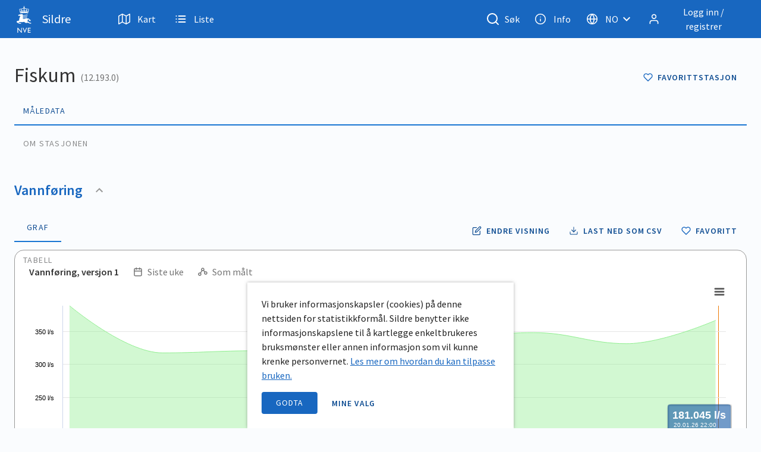

--- FILE ---
content_type: text/css
request_url: https://sildre.nve.no/css/favourites~help~stationDetails~stationList.fbcdef56.css
body_size: 3474
content:
.theme--light.v-data-table tbody tr.v-data-table__selected{background:#f5f5f5}.theme--light.v-data-table .v-row-group__header,.theme--light.v-data-table .v-row-group__summary{background:#eee}.theme--light.v-data-table .v-data-footer{border-top:thin solid rgba(0,0,0,.12)}.theme--light.v-data-table .v-data-table__empty-wrapper{color:rgba(0,0,0,.38)}.theme--dark.v-data-table tbody tr.v-data-table__selected{background:#505050}.theme--dark.v-data-table .v-row-group__header,.theme--dark.v-data-table .v-row-group__summary{background:#616161}.theme--dark.v-data-table .v-data-footer{border-top:thin solid hsla(0,0%,100%,.12)}.theme--dark.v-data-table .v-data-table__empty-wrapper{color:hsla(0,0%,100%,.5)}.v-data-table{border-radius:4px}.v-data-table--mobile>.v-data-table__wrapper tbody{display:-webkit-box;display:-ms-flexbox;display:flex;-webkit-box-orient:vertical;-webkit-box-direction:normal;-ms-flex-direction:column;flex-direction:column}.v-data-table>.v-data-table__wrapper tbody tr.v-data-table__expanded{border-bottom:0}.v-data-table>.v-data-table__wrapper tbody tr.v-data-table__expanded__content{-webkit-box-shadow:inset 0 4px 8px -5px rgba(50,50,50,.75),inset 0 -4px 8px -5px rgba(50,50,50,.75);box-shadow:inset 0 4px 8px -5px rgba(50,50,50,.75),inset 0 -4px 8px -5px rgba(50,50,50,.75)}.v-data-table>.v-data-table__wrapper tbody tr:first-child:hover td:first-child{border-top-left-radius:4px}.v-data-table>.v-data-table__wrapper tbody tr:first-child:hover td:last-child{border-top-right-radius:4px}.v-data-table>.v-data-table__wrapper tbody tr:last-child:hover td:first-child{border-bottom-left-radius:4px}.v-data-table>.v-data-table__wrapper tbody tr:last-child:hover td:last-child{border-bottom-right-radius:4px}.v-data-table>.v-data-table__wrapper .v-data-table__mobile-table-row{display:initial}.v-data-table>.v-data-table__wrapper .v-data-table__mobile-row{height:auto;min-height:48px}.v-data-table__empty-wrapper{text-align:center}.v-data-table__mobile-row{-webkit-box-align:center;-ms-flex-align:center;align-items:center;display:-webkit-box;display:-ms-flexbox;display:flex;-webkit-box-pack:justify;-ms-flex-pack:justify;justify-content:space-between}.v-data-table__mobile-row__header{font-weight:600}.v-application--is-ltr .v-data-table__mobile-row__header{padding-right:16px}.v-application--is-rtl .v-data-table__mobile-row__header{padding-left:16px}.v-application--is-ltr .v-data-table__mobile-row__cell{text-align:right}.v-application--is-rtl .v-data-table__mobile-row__cell{text-align:left}.v-row-group__header td,.v-row-group__summary td{height:35px}.v-data-table__expand-icon{-webkit-user-select:none;-moz-user-select:none;-ms-user-select:none;user-select:none;cursor:pointer}.v-data-table__expand-icon--active{-webkit-transform:rotate(-180deg);transform:rotate(-180deg)}.v-data-footer{display:-webkit-box;display:-ms-flexbox;display:flex;-ms-flex-wrap:wrap;flex-wrap:wrap;-webkit-box-align:center;-ms-flex-align:center;align-items:center;font-size:.75rem;padding:0 8px}.v-data-footer .v-btn{color:inherit}.v-application--is-ltr .v-data-footer__icons-before .v-btn:last-child{margin-right:7px}.v-application--is-ltr .v-data-footer__icons-after .v-btn:first-child,.v-application--is-rtl .v-data-footer__icons-before .v-btn:last-child{margin-left:7px}.v-application--is-rtl .v-data-footer__icons-after .v-btn:first-child{margin-right:7px}.v-data-footer__pagination{display:block;text-align:center}.v-application--is-ltr .v-data-footer__pagination{margin:0 32px 0 24px}.v-application--is-rtl .v-data-footer__pagination{margin:0 24px 0 32px}.v-data-footer__select{display:-webkit-box;display:-ms-flexbox;display:flex;-webkit-box-align:center;-ms-flex-align:center;align-items:center;-webkit-box-flex:0;-ms-flex:0 0 0px;flex:0 0 0;-webkit-box-pack:end;-ms-flex-pack:end;justify-content:flex-end;white-space:nowrap}.v-application--is-ltr .v-data-footer__select{margin-left:auto;margin-right:14px}.v-application--is-rtl .v-data-footer__select{margin-left:14px;margin-right:auto}.v-data-footer__select .v-select{-webkit-box-flex:0;-ms-flex:0 1 0px;flex:0 1 0;padding:0;position:static}.v-application--is-ltr .v-data-footer__select .v-select{margin:13px 0 13px 34px}.v-application--is-rtl .v-data-footer__select .v-select{margin:13px 34px 13px 0}.v-data-footer__select .v-select__selections{-ms-flex-wrap:nowrap;flex-wrap:nowrap}.v-data-footer__select .v-select__selections .v-select__selection--comma{font-size:.75rem}.theme--light.v-data-table .v-data-table-header th.sortable .v-data-table-header__icon{color:rgba(0,0,0,.38)}.theme--light.v-data-table .v-data-table-header th.sortable.active,.theme--light.v-data-table .v-data-table-header th.sortable.active .v-data-table-header__icon,.theme--light.v-data-table .v-data-table-header th.sortable:hover{color:rgba(0,0,0,.87)}.theme--light.v-data-table .v-data-table-header__sort-badge{background-color:rgba(0,0,0,.12);color:rgba(0,0,0,.87)}.theme--dark.v-data-table .v-data-table-header th.sortable .v-data-table-header__icon{color:hsla(0,0%,100%,.5)}.theme--dark.v-data-table .v-data-table-header th.sortable.active,.theme--dark.v-data-table .v-data-table-header th.sortable.active .v-data-table-header__icon,.theme--dark.v-data-table .v-data-table-header th.sortable:hover{color:#fff}.theme--dark.v-data-table .v-data-table-header__sort-badge{background-color:hsla(0,0%,100%,.12);color:#fff}.v-data-table-header th.sortable{pointer-events:auto;cursor:pointer;outline:0}.v-data-table-header th.sortable .v-data-table-header__icon{line-height:.9}.v-data-table-header th.active .v-data-table-header__icon,.v-data-table-header th:hover .v-data-table-header__icon{-webkit-transform:none;transform:none;opacity:1}.v-data-table-header th.desc .v-data-table-header__icon{-webkit-transform:rotate(-180deg);transform:rotate(-180deg)}.v-data-table-header__icon{display:inline-block;opacity:0;-webkit-transition:.3s cubic-bezier(.25,.8,.5,1);transition:.3s cubic-bezier(.25,.8,.5,1)}.v-data-table-header__sort-badge{display:-webkit-inline-box;display:-ms-inline-flexbox;display:inline-flex;-webkit-box-pack:center;-ms-flex-pack:center;justify-content:center;-webkit-box-align:center;-ms-flex-align:center;align-items:center;border:0;border-radius:50%;min-width:18px;min-height:18px;height:18px;width:18px}.v-data-table-header-mobile th{height:auto}.v-data-table-header-mobile__wrapper{display:-webkit-box;display:-ms-flexbox;display:flex}.v-data-table-header-mobile__wrapper .v-select{margin-bottom:8px}.v-data-table-header-mobile__wrapper .v-select .v-chip{height:24px}.v-data-table-header-mobile__wrapper .v-select .v-chip__close.desc .v-icon{-webkit-transform:rotate(-180deg);transform:rotate(-180deg)}.v-data-table-header-mobile__select{min-width:56px;display:-webkit-box;display:-ms-flexbox;display:flex;-webkit-box-align:center;-ms-flex-align:center;align-items:center;-webkit-box-pack:center;-ms-flex-pack:center;justify-content:center}.theme--light.v-data-table{background-color:#fff;color:rgba(0,0,0,.87)}.theme--light.v-data-table .v-data-table__divider{border-right:thin solid rgba(0,0,0,.12)}.theme--light.v-data-table.v-data-table--fixed-header thead th{background:#fff;-webkit-box-shadow:inset 0 -1px 0 rgba(0,0,0,.12);box-shadow:inset 0 -1px 0 rgba(0,0,0,.12)}.theme--light.v-data-table>.v-data-table__wrapper>table>thead>tr>th{color:rgba(0,0,0,.6)}.theme--light.v-data-table>.v-data-table__wrapper>table>tbody>tr:not(:last-child)>td:last-child,.theme--light.v-data-table>.v-data-table__wrapper>table>tbody>tr:not(:last-child)>td:not(.v-data-table__mobile-row),.theme--light.v-data-table>.v-data-table__wrapper>table>tbody>tr:not(:last-child)>th:last-child,.theme--light.v-data-table>.v-data-table__wrapper>table>tbody>tr:not(:last-child)>th:not(.v-data-table__mobile-row),.theme--light.v-data-table>.v-data-table__wrapper>table>thead>tr:last-child>th{border-bottom:thin solid rgba(0,0,0,.12)}.theme--light.v-data-table>.v-data-table__wrapper>table>tbody>tr.active{background:#f5f5f5}.theme--light.v-data-table>.v-data-table__wrapper>table>tbody>tr:hover:not(.v-data-table__expanded__content):not(.v-data-table__empty-wrapper){background:#eee}.theme--light.v-data-table>.v-data-table__wrapper>table>tfoot>tr>td:not(.v-data-table__mobile-row),.theme--light.v-data-table>.v-data-table__wrapper>table>tfoot>tr>th:not(.v-data-table__mobile-row){border-top:thin solid rgba(0,0,0,.12)}.theme--dark.v-data-table{background-color:#1e1e1e;color:#fff}.theme--dark.v-data-table .v-data-table__divider{border-right:thin solid hsla(0,0%,100%,.12)}.theme--dark.v-data-table.v-data-table--fixed-header thead th{background:#1e1e1e;-webkit-box-shadow:inset 0 -1px 0 hsla(0,0%,100%,.12);box-shadow:inset 0 -1px 0 hsla(0,0%,100%,.12)}.theme--dark.v-data-table>.v-data-table__wrapper>table>thead>tr>th{color:hsla(0,0%,100%,.7)}.theme--dark.v-data-table>.v-data-table__wrapper>table>tbody>tr:not(:last-child)>td:last-child,.theme--dark.v-data-table>.v-data-table__wrapper>table>tbody>tr:not(:last-child)>td:not(.v-data-table__mobile-row),.theme--dark.v-data-table>.v-data-table__wrapper>table>tbody>tr:not(:last-child)>th:last-child,.theme--dark.v-data-table>.v-data-table__wrapper>table>tbody>tr:not(:last-child)>th:not(.v-data-table__mobile-row),.theme--dark.v-data-table>.v-data-table__wrapper>table>thead>tr:last-child>th{border-bottom:thin solid hsla(0,0%,100%,.12)}.theme--dark.v-data-table>.v-data-table__wrapper>table>tbody>tr.active{background:#505050}.theme--dark.v-data-table>.v-data-table__wrapper>table>tbody>tr:hover:not(.v-data-table__expanded__content):not(.v-data-table__empty-wrapper){background:#616161}.theme--dark.v-data-table>.v-data-table__wrapper>table>tfoot>tr>td:not(.v-data-table__mobile-row),.theme--dark.v-data-table>.v-data-table__wrapper>table>tfoot>tr>th:not(.v-data-table__mobile-row){border-top:thin solid hsla(0,0%,100%,.12)}.v-data-table{line-height:1.5;max-width:100%}.v-data-table>.v-data-table__wrapper>table{width:100%;border-spacing:0}.v-data-table>.v-data-table__wrapper>table>tbody>tr>td,.v-data-table>.v-data-table__wrapper>table>tbody>tr>th,.v-data-table>.v-data-table__wrapper>table>tfoot>tr>td,.v-data-table>.v-data-table__wrapper>table>tfoot>tr>th,.v-data-table>.v-data-table__wrapper>table>thead>tr>td,.v-data-table>.v-data-table__wrapper>table>thead>tr>th{padding:0 16px;-webkit-transition:height .2s cubic-bezier(.4,0,.6,1);transition:height .2s cubic-bezier(.4,0,.6,1)}.v-data-table>.v-data-table__wrapper>table>tbody>tr>th,.v-data-table>.v-data-table__wrapper>table>tfoot>tr>th,.v-data-table>.v-data-table__wrapper>table>thead>tr>th{-webkit-user-select:none;-moz-user-select:none;-ms-user-select:none;user-select:none;font-size:.75rem;height:48px}.v-application--is-ltr .v-data-table>.v-data-table__wrapper>table>tbody>tr>th,.v-application--is-ltr .v-data-table>.v-data-table__wrapper>table>tfoot>tr>th,.v-application--is-ltr .v-data-table>.v-data-table__wrapper>table>thead>tr>th{text-align:left}.v-application--is-rtl .v-data-table>.v-data-table__wrapper>table>tbody>tr>th,.v-application--is-rtl .v-data-table>.v-data-table__wrapper>table>tfoot>tr>th,.v-application--is-rtl .v-data-table>.v-data-table__wrapper>table>thead>tr>th{text-align:right}.v-data-table>.v-data-table__wrapper>table>tbody>tr>td,.v-data-table>.v-data-table__wrapper>table>tfoot>tr>td,.v-data-table>.v-data-table__wrapper>table>thead>tr>td{font-size:.875rem;height:48px}.v-data-table__wrapper{overflow-x:auto;overflow-y:hidden}.v-data-table__progress{height:auto!important}.v-data-table__progress th{height:auto!important;border:none!important;padding:0;position:relative}.v-data-table--dense>.v-data-table__wrapper>table>tbody>tr>td,.v-data-table--dense>.v-data-table__wrapper>table>tbody>tr>th,.v-data-table--dense>.v-data-table__wrapper>table>tfoot>tr>td,.v-data-table--dense>.v-data-table__wrapper>table>tfoot>tr>th,.v-data-table--dense>.v-data-table__wrapper>table>thead>tr>td,.v-data-table--dense>.v-data-table__wrapper>table>thead>tr>th{height:32px}.v-data-table--has-top>.v-data-table__wrapper>table>tbody>tr:first-child:hover>td:first-child{border-top-left-radius:0}.v-data-table--has-top>.v-data-table__wrapper>table>tbody>tr:first-child:hover>td:last-child{border-top-right-radius:0}.v-data-table--has-bottom>.v-data-table__wrapper>table>tbody>tr:last-child:hover>td:first-child{border-bottom-left-radius:0}.v-data-table--has-bottom>.v-data-table__wrapper>table>tbody>tr:last-child:hover>td:last-child{border-bottom-right-radius:0}.v-data-table--fixed-header>.v-data-table__wrapper,.v-data-table--fixed-height .v-data-table__wrapper{overflow-y:auto}.v-data-table--fixed-header>.v-data-table__wrapper>table>thead>tr>th{border-bottom:0!important;position:sticky;top:0;z-index:2}.v-data-table--fixed-header>.v-data-table__wrapper>table>thead>tr:nth-child(2)>th{top:48px}.v-application--is-ltr .v-data-table--fixed-header .v-data-footer{margin-right:17px}.v-application--is-rtl .v-data-table--fixed-header .v-data-footer{margin-left:17px}.v-data-table--fixed-header.v-data-table--dense>.v-data-table__wrapper>table>thead>tr:nth-child(2)>th{top:32px}html{font-family:Arial,Helvetica}:root{background-color:#fafcfe;font-size:1rem}:root .v-application .primary{background-color:#1867c0!important;border-color:#1867c0!important}:root .v-application ul{padding:0}:root .v-application p{margin:0}:root .v-text-field,:root .v-toolbar__content{padding:0}:root .v-application a{color:#1867c0}body{font-family:Source Sans Pro,"sans-serif"}*,:focus,canvas{outline:none}h1{font-size:2.125rem;font-weight:600;color:#333}h2{font-size:1.875rem}h2,h3{font-weight:600;color:#104e93}h3{font-size:1.25rem}p{font-size:1rem}.sildre-focus-state:focus-visible,a:focus-visible,button:focus-visible{position:relative;background-color:#1e3799;color:#fff!important}.sildre-focus-state:focus-visible :hover,a:focus-visible :hover,button:focus-visible :hover{background-color:#1e3799}.sildre-focus-state:focus-visible svg path,a:focus-visible svg path,button:focus-visible svg path{stroke:#fff}.sildre-focus-state:focus-visible:after,a:focus-visible:after,button:focus-visible:after{position:absolute;content:"";width:100%;left:0;border-bottom:4px solid #ff0;bottom:-5px;border-radius:0 0 4px 4px}.sildre-focus-state:-moz-focusring,a:-moz-focusring,button:-moz-focusring{position:relative;background-color:#1e3799;color:#fff!important}.sildre-focus-state:-moz-focusring svg path,a:-moz-focusring svg path,button:-moz-focusring svg path{stroke:#fff}.sildre-focus-state:-moz-focusring:after,a:-moz-focusring:after,button:-moz-focusring:after{position:absolute;content:"";width:100%;left:0;border-bottom:4px solid #ff0;bottom:-5px;border-radius:0 0 4px 4px}.default{color:#1867c0}.sildreSecondary{background-color:#e9f0f9}.dark{color:#104e93}.faded{color:#789cea}.errorBackground{color:#ff5252}.white{color:#fff}.black{color:#333}.mt-xs{margin-top:2px}.mt-s{margin-top:4px}.mt-m{margin-top:8px}.mt-l{margin-top:16px}.mt-xl{margin-top:24px}.mt-xxl{margin-top:56px}.mb-xs{margin-bottom:2px}.mb-s{margin-bottom:4px}.mb-m{margin-bottom:8px}.mb-l{margin-bottom:16px}.mb-xl{margin-bottom:24px}.mb-xxl{margin-bottom:56px}.gray1{color:#333}.gray2{color:#444}.gray3{color:#747474}.gray4{color:#999}.gray5{color:#eee}.sildre-regular{font-weight:400}.sildre-semi-bold{font-weight:600}.sildre-bold{font-weight:700}.display4{font-family:Source Sans Pro,"sans-serif";font-style:normal;font-size:6rem;line-height:140%}.titleBackground{background-color:rgba(24,103,192,.1)}.body1{line-height:130%;font-size:1rem!important}.body1,.body2{font-style:normal}.body2{font-weight:400;font-size:.875rem;line-height:140%;letter-spacing:.25px}.text-uppercase{text-transform:uppercase!important}.caption{font-style:normal;font-weight:400;font-size:.75rem;line-height:140%}.no-list-style{list-style:none}.warningText{color:#ba5454}.unselectable{user-select:none;-moz-user-select:none;-webkit-user-select:none;-ms-user-select:none}.sildre-primary-button{background-color:#1867c0;padding:.5rem 1.5rem;color:#fff;border:none;text-transform:uppercase;border-radius:4px;font-size:.875rem;letter-spacing:.06rem;display:-webkit-box;display:-ms-flexbox;display:flex;-webkit-box-align:center;-ms-flex-align:center;align-items:center}.sildre-primary-button:hover{background-color:#2271ca}.sildre-primary-button:active{background-color:#124b8c}.sildre-secondary-button{background-color:#e8f0f9;padding:.5rem 1rem;border-radius:4px;text-transform:uppercase;font-weight:600;font-size:.875rem;color:#104e93;line-height:100%;letter-spacing:.06rem;display:-webkit-box;display:-ms-flexbox;display:flex;-webkit-box-align:center;-ms-flex-align:center;align-items:center}.sildre-secondary-button:hover{background-color:#f3f7fc}.sildre-secondary-button:active{background-color:#eef2f7}.sildre-tertiary-button{padding:.5rem 1rem;border-radius:4px;text-transform:uppercase;font-weight:600;font-size:.875rem;color:#104e93;line-height:100%;letter-spacing:.06rem;display:-webkit-box;display:-ms-flexbox;display:flex;-webkit-box-align:center;-ms-flex-align:center;align-items:center;-webkit-box-pack:center;-ms-flex-pack:center;justify-content:center}.sildre-tertiary-button:hover{background-color:#f3f7fc}.sildre-tertiary-button:active{background-color:#eef2f7}.sildre-tertiary-button span{margin-left:4px}.sildre-text-button{color:#747474;display:-webkit-box;display:-ms-flexbox;display:flex;-webkit-box-align:center;-ms-flex-align:center;align-items:center;font-size:.875rem;padding:4px;text-transform:uppercase;-webkit-transition:.2s;transition:.2s;line-height:100%;padding:8px}.sildre-text-button i,.sildre-text-button svg{margin-left:8px}.sildre-text-button:hover{-webkit-box-shadow:0 1px 2px rgba(0,0,0,.3);box-shadow:0 1px 2px rgba(0,0,0,.3);background-color:#f3f7fc}.sildre-text-button:active{background-color:#fafcfe}.sildre-icon-button{text-decoration:none;border-bottom:none;padding:5px;border-radius:50%;text-transform:uppercase;cursor:pointer}.sildre-icon-button:hover{background-color:#f3f7fc}.sildre-icon-button:focus-visible svg path{fill:#fff}.sildreButtonElevation{-webkit-box-shadow:0 1px 2px rgba(0,0,0,.3);box-shadow:0 1px 2px rgba(0,0,0,.3)}.sildre-graph-container{border-radius:8px;border:1px solid #999;padding-bottom:2px;background-color:#fff!important}.sildre-table-style>div:first-child{border-radius:16px}.sildre-table-style td,.sildre-table-style th{font-size:1rem!important}.sildre-table-style div table tbody tr:focus-within{background-color:#f3f7fc}.sildre-background{background-color:#fafcfe}.theme--light:not(.v-data-table):not(.v-chip):not(.v-menu__content):not(.v-text-field):not(.v-btn):not(.v-select-list):not(.v-input--switch__track):not(.v-input--switch__thumb):not(.v-navigation-drawer):not(.v-dialog):not(.v-card):not(.v-expansion-panels),.v-expansion-panel{background-color:transparent!important}.v-tab--active{color:#104e93!important}.tab-control{border:0;display:-webkit-box;display:-ms-flexbox;display:flex;-webkit-box-align:center;-ms-flex-align:center;align-items:center}.tab-control label{color:#88898a}.tab-control input:checked+label{border-bottom:2px solid;color:#104e93}.tab-control input:checked:focus-visible+label,.tab-control input:checked:hover+label{background-color:#f3f7fc}.tab-control input:checked:-moz-focusring+label{background-color:#f3f7fc}.tab-control input:hover+label{background-color:#f3f7fc}.tab-control label{background:transparent;padding:12px 15px;border-radius:0;position:relative;margin-top:.5rem;font-family:Source Sans Pro;font-size:14px;font-style:normal;font-weight:500;text-transform:uppercase;cursor:pointer;letter-spacing:.1em}.tab-control input[type=radio]{margin-left:-2rem;opacity:0;position:absolute}.tab-control input[type=radio]:checked+label{border-bottom-color:#1976d2;border-bottom-width:2px}.mobile-list-item{padding:16px;border-bottom:1px solid #eee}.mobile-list-item .sildre-secondary-button{margin-top:16px}.mobile-list-item:last-child{border-bottom:none}.mobile-list-header{display:-webkit-box;display:-ms-flexbox;display:flex;-webkit-box-pack:justify;-ms-flex-pack:justify;justify-content:space-between;-webkit-box-align:center;-ms-flex-align:center;align-items:center;overflow:hidden;line-height:100%}.mobile-list-header h3{max-width:75vw;text-overflow:ellipsis;white-space:nowrap;overflow:hidden}.mobile-list-content{margin-top:16px;list-style:none}.mobile-list-content,.mobile-list-content li{display:-webkit-box;display:-ms-flexbox;display:flex}.mobile-list-content li{-webkit-box-align:center;-ms-flex-align:center;align-items:center}.mobile-list-content li:not(:last-child){margin-right:16px}.mobile-list-content li b{margin-right:8px;font-weight:600}.equal-space li{-webkit-box-flex:1;-ms-flex:1;flex:1}@media screen and (max-width:800px){.v-data-footer{padding:0 24px;-webkit-box-pack:center;-ms-flex-pack:center;justify-content:center}}.page-layout{margin-left:auto;margin-right:auto}@media screen and (max-width:9999px){.page-layout{padding-left:24px;padding-right:24px}}@media screen and (max-width:767px){.page-layout{padding-left:16px;padding-right:16px}}@media screen and (max-width:320px){.page-layout{padding-left:8px;padding-right:8px}}.sildre-loading-style:after{content:"...";-webkit-animation:ellipse-loading 2s infinite;animation:ellipse-loading 2s infinite}@-webkit-keyframes ellipse-loading{0%{content:""}25%{content:"."}50%{content:".."}75%{content:"..."}to{content:""}}@keyframes ellipse-loading{0%{content:""}25%{content:"."}50%{content:".."}75%{content:"..."}to{content:""}}.loadingFavourite{-webkit-animation:loadingFavourite 1s infinite;animation:loadingFavourite 1s infinite}.favourite-btn{-webkit-transition:.2s;transition:.2s}.favourite-btn .icon-fill-default path{fill:#789cea}.favourite-icon-btn{padding-left:8px!important;padding-right:8px!important}.favourite-icon-btn:hover{background-color:transparent!important}@-webkit-keyframes loadingFavourite{0%{fill:#747474;stroke:#747474}50%{fill:#999;stroke:#999}to{fill:#747474;stroke:#747474}}@keyframes loadingFavourite{0%{fill:#747474;stroke:#747474}50%{fill:#999;stroke:#999}to{fill:#747474;stroke:#747474}}

--- FILE ---
content_type: image/svg+xml
request_url: https://sildre.nve.no/img/listIcon.3ec9c899.svg
body_size: -814
content:
<svg width="100%" viewBox="0 0 20 20" fill="none" xmlns="http://www.w3.org/2000/svg">
    <path d="M6.6665 5H17.4998" stroke="white" stroke-width="2" stroke-linecap="round" stroke-linejoin="round" />
    <path d="M6.6665 10H17.4998" stroke="white" stroke-width="2" stroke-linecap="round" stroke-linejoin="round" />
    <path d="M6.6665 15H17.4998" stroke="white" stroke-width="2" stroke-linecap="round" stroke-linejoin="round" />
    <path d="M2.5 5H2.50833" stroke="white" stroke-width="2" stroke-linecap="round" stroke-linejoin="round" />
    <path d="M2.5 10H2.50833" stroke="white" stroke-width="2" stroke-linecap="round" stroke-linejoin="round" />
    <path d="M2.5 15H2.50833" stroke="white" stroke-width="2" stroke-linecap="round" stroke-linejoin="round" />
</svg>

--- FILE ---
content_type: image/svg+xml
request_url: https://sildre.nve.no/img/info.9ac1043b.svg
body_size: -902
content:
<svg width="100%" viewBox="0 0 20 20" fill="none" xmlns="http://www.w3.org/2000/svg">
    <g>
        <path
            d="M9.99984 18.3334C14.6022 18.3334 18.3332 14.6024 18.3332 10C18.3332 5.39765 14.6022 1.66669 9.99984 1.66669C5.39746 1.66669 1.6665 5.39765 1.6665 10C1.6665 14.6024 5.39746 18.3334 9.99984 18.3334Z"
            stroke="white" stroke-width="1.5" stroke-linecap="round" stroke-linejoin="round" />
        <path d="M10 13.3333V10" stroke="white" stroke-width="1.5" stroke-linecap="round" stroke-linejoin="round" />
        <path d="M10 6.66669H10.0083" stroke="white" stroke-width="1.5" stroke-linecap="round"
            stroke-linejoin="round" />
    </g>
</svg>